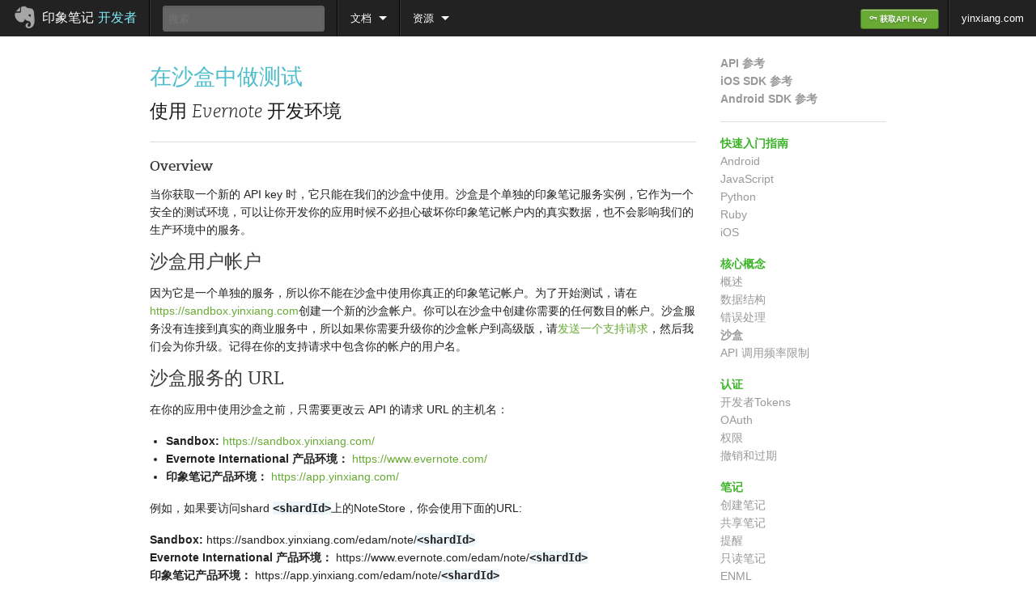

--- FILE ---
content_type: text/html; charset=UTF-8
request_url: https://dev.yinxiang.com/doc/articles/testing.php
body_size: 8220
content:
<!DOCTYPE html>

<!--[if lt IE 7]> <html class="no-js lt-ie9 lt-ie8 lt-ie7" lang="en"> <![endif]-->
<!--[if IE 7]>    <html class="no-js lt-ie9 lt-ie8" lang="en"> <![endif]-->
<!--[if IE 8]>    <html class="no-js lt-ie9" lang="en"> <![endif]-->
<!--[if gt IE 8]><!--> <html class="no-js" lang="en"> <!--<![endif]-->
<head>
	<title>在沙盒中做测试 - 印象笔记开发者</title>
	<meta charset="utf-8" />
	<meta name="viewport" content="width=device-width" />
    <!-- Standard iPhone -->  
    <link rel="apple-touch-icon" sizes="57x57" href="/foundation/images/touch-icon-iphone-114.png" />
    <!-- Retina iPhone -->  
    <link rel="apple-touch-icon" sizes="114x114" href="/foundation/images/touch-icon-iphone-114.png" />
    <!-- Standard iPad -->  
    <link rel="apple-touch-icon" sizes="72x72" href="/foundation/images/touch-icon-ipad-144.png" />
    <!-- Retina iPad -->  
    <link rel="apple-touch-icon" sizes="144x144" href="/foundation/images/touch-icon-ipad-144.png" />
    <link rel="shortcut icon" type="image/x-icon" href="/favicon.ico" />
	<link rel="stylesheet" href="/foundation/stylesheets/foundation.css">
	<link rel="stylesheet" href="/foundation/stylesheets/fonts.css">
	<link rel="stylesheet" href="/foundation/stylesheets/accessibility_foundicons.css">
	<link rel="stylesheet" href="/foundation/stylesheets/general_enclosed_foundicons.css">
	<!-- <link rel="stylesheet" href="/foundation/stylesheets/general_foundicons.css"> -->
	<link rel="stylesheet" href="/foundation/stylesheets/app.css">
	<link rel="stylesheet" href="/media/css/jquery-ui.css">
	<link rel="stylesheet" href="/zendesk/css/forms.css">
	<link rel="stylesheet" href="/foundation/stylesheets/glossary.css">
    <link rel="stylesheet" href="/media/css/tabbed.css" type="text/css"> 
	
  <script type="text/javascript"> if (!window.console) console = {log: function() {}}; </script>
  <script src="/foundation/javascripts/modernizr.foundation.js"></script>
  <script src="/foundation/javascripts/countly.js"></script>
	
	<!--[if lt IE 9]>
		<script src="https://html5shiv.googlecode.com/svn/trunk/html5.js"></script>
	<![endif]-->
	<!--[if lt IE 8]>
		<link rel="stylesheet" href="/foundation/stylesheets/accessibility_foundicons_ie7.css">
		<link rel="stylesheet" href="/foundation/stylesheets/general_foundicons_ie7.css">
		<link rel="stylesheet" href="/foundation/stylesheets/general_enclosed_foundicons_ie7.css">
	<![endif]-->

</head>

<body class="nav_developers cloud testing">
<div id="keyformcontainer" class="row" style="display:none;">
	  <div id="apikeyoutput" class="twelve columns" style="display:none;">
		  	<div class="row">
			  	<div class="twelve columns build">
				  	<h4>你的印象笔记 API Key 已经生成</h4>
				</div>
				<div class="six columns">  
		        	<fieldset>
			        	<legend>你的印象笔记 API Key</legend>
			        	<p><em>你的 API Key 细节：</em><br>
<span class="label">Consumer Key:&nbsp;&nbsp;&nbsp;&nbsp;&nbsp;</span> <code id="consumer_key">::在这里填写 consumer key::</code><br>
            			<span class="label alert">Consumer Secret:</span> <code id="consumer_secret">::在这里填写 consumer secret::</code>
            			<br><span class="label secondary">注意：</span> <span class="subheader">这些信息会马上发送至你的邮箱</span></p>
            		</fieldset>
            	</div><!-- exit .six .columns -->
            	<div class="six columns"> 
	            	<p><br>你的印象笔记 API Key 现在已经在我们的开发环境 <strong>sandbox.yinxiang.com</strong> 中激活, 用于 <a title="How to test in Evernote's sandbox" href="/doc/articles/testing.php">测试和创建你的应用</a>。</p> 
	            	<p><strong>请牢记</strong> 你的 key <b>没有</b> 在“真实”的印象笔记服务 <strong>app.yinxiang.com</strong> 中启用。一旦你的项目准备好发布，你需要在产品环境<a href="/support/glossary.php#k">激活</a>你的 API Key。</p>
	            </div><!-- exit .six .columns -->
	            <div class="twelve columns centered">
	            	<p class="build"><span class="label">提示:</span>&nbsp;从开发入门到进阶，请参考我们的 <a href="/start/">教程文档 &raquo;</a></p>
		            <p><a href="#" class="button expand secondary">关闭</a><br/></p>
		        </div><!-- exit .twelve .columns -->
	  </div><!-- exit .row -->
   </div><!-- exit #apikeyoutput -->

	  <div id="apikeyerror" class="twelve columns" style="display:none;">
		  	<div class="row">
			  	<div class="twelve columns build">
			  		<h4>错误：你的印象笔记 API Key 未能成功生成。</h4>
				    <p>生成印象笔记 API Key 的时候遇到了错误。</p>
				    <p>请再尝试申请一次，如果仍有问题，请与 <a href="/support/">开发者支持</a>联系。</p>
				    <p><a href="#" class="button expand secondary">关闭</a><br/></p>
				</div><!-- exit .twelve .columns -->
			</div><!-- exit .row -->
  </div>
  <div id="apikeyform" class="row"><br>
  <div class="twelve columns"><h4>申请印象笔记 API Key</h4><br></div>
  	<div class="six columns">
    <form method="post" action="/keysubmit.php">
      <input type="hidden" name="ipAddress" id="ipAddress" value="">
      <div class="row">
      	<div class="four columns">
        	<label class="right inline">印象笔记用户名</label>
        </div>
        <div class="eight columns">
        	<input name="username" type="text" > 
        </div>
        <div class="four columns">
        	<label class="right inline">姓名</label>
        </div>
        <div class="eight columns">
        	<input name="contactName" type="text" >
        </div>
        <div class="four columns">
        	<label class="right inline">电子邮箱</label>
        </div>
        <div class="eight columns">	
        	<input name="contactEmail" type="text"> 
        </div>
        <div class="four columns">
        	<label class="right inline">公司名称</label>
        </div>
        <div class="eight columns">		
        	<input name="organization" type="text" > 
        </div>
        <div class="four columns">	
        	<label class="right inline">应用名称</label>
        </div>
        <div class="eight columns">	
        	<input name="appName" type="text" >
        </div>
        <div class="four columns">	
        	<label class="right inline">描述应用</label>
        </div>
        <div class="eight columns">	
        	<textarea id="key-description" name="details"></textarea> 
        </div>
        <div class="four columns">
          <label class="right inline">验证码</label>
        </div>
        <div class="eight columns">
          <img id="captcha" src="/securimage/securimage_show.php" alt="CAPTCHA" />
          <input type="text" name="captcha_code" size="10" maxlength="6" />
          <a class="newCaptcha" href="#">看不清？换一张</a>
        </div>
      </div>
	</div>
	<div class="six columns">

      <fieldset class="apiAccessFS">
      	<span class="label radius">注意：</span> 查看 <a href="/doc/articles/permissions.php" target="_blank">API 权限文档 &raquo;</a><br/><br/>
        <legend>API Permissions</legend> <label>选择你的应用需要的权限</label> 
        <label for="radio-basic"><input name="type" type="radio" value="creator" checked> <strong>基本权限（创建笔记）</strong></label> 
        <label for="radio-full"><input name="type" type="radio" value="oauth"> <strong>指定<a href="/doc/articles/app_notebook.php">应用笔记本</a>内完全权限（创建、读取、更新笔记）</strong></label>
        <br>
      </fieldset>
        <div class="apiNote">
		
		</div>
      <label for="listsub"><input name="chimplist" type="checkbox" id="listsub">订阅印象笔记开发者邮件列表</label> 
      <label for="licagree"><input name="agreement" type="checkbox" id="licagree">我确认我已经阅读并同意<a target="_blank" href="/doc/reference/api_license.php">印象笔记 API 授权协议中的所有条款</a>.</label><br/>
      <input type="submit" id="apisubmit" value="申请 Key" class="rounded button" disabled="disabled"> <a href="#">取消</a>
    </form>
    </div>
  </div><!-- Exit new API key registrations -->
</div>
<div class="summa">
	<div class="fixed">
	<nav class="top-bar">
		<ul>
			<li class="name">
				<h1><a href="/"><img class="mads" src="/foundation/images/evernote_32.png" alt="Evernote Logo" height="32" width="32"/> 印象笔记 <span class="developers">开发者</span></a></h1>
			</li>
			<li class="toggle-topbar"><a href="#"></a></li>
		</ul>
	
		<section>
			<ul class="left">
				<li class="divider"></li>		
				<li class="search">
					<form method="get" action="/search">
						<input style="radius" type="search" name="q" placeholder="搜索">
					</form>
				</li>
				<li class="divider"></li>
				<li class="has-dropdown">
					<a href="/doc/">文档</a>
						<ul class="dropdown">
				    		<li><label>印象笔记 API</label></li>
							<li><a href="/doc/#start" class="">快速入门</a></li>
							<li><a href="/doc/#articles" class="">技术专题</a></li>
							<li><a href="/doc/#reference" class="">API 参考</a></li>
							<li><a href="/support/glossary.php" class="">术语表</a></li>
				    		<li class="divider"></li>
				    		<li><label>百宝箱</label></li>
				    		<li><a href="/trunk/guideline.php">开发规范和建议</a></li>
				  		</ul>
				</li>
				<li class="divider"></li>
				<li class="has-dropdown">
					<a href="#">资源</a>
						<ul class="dropdown">
				    		<li><label>社区</label></li>
				    		<li><a href="/events/" class="">Hackathons &amp; Events</a></li>
				    		<li><a href="https://dev.yinxiang.com/benefits/" class="">为什么用印象笔记?</a></li>
				    		<li><a href="/support/">开发者支持</a></li>
				    		<li class="divider"></li>
				    		<li><label>联系我们</label></li>
				    		<li><a href="mailto:dev-api@yinxiang.com" class="">dev-api@yinxiang.com</a></li>
				    		<li><a href="//github.com/yinxiang-dev/" class="">印象笔记 Github</a></li>
				    		<li class="divider"></li>
				    		<li><label>开发者工具</label></li>
				    		<li><a href="#" class="activationFormLink">激活API Key</a></li>
				  		</ul>
				</li>
				

				
			</ul>
			<ul class="right">
				<li class="has-button"><a class="tiny button radius" id="apikeybutton" href="#"><i class="foundicon-key"></i> 获取API Key&nbsp;</a></li> 
				<li class="divider"></li>
				<li><a href="https://www.yinxiang.com">yinxiang.com</a></li>
			</ul>
		</section>
	</nav><!-- exit .top-bar -->
	</div>

	<!-- Main Page Content and Sidebar -->
	<div class="row">

		<div id="content" class="nine columns">
		
			<h3>在沙盒中做测试</h3> 
			<h4 class="subheader">使用 Evernote 开发环境</h4>
			<hr/>

			<div class="toRemember">
				<h5>Overview</h5>
			   <p>当你获取一个新的 API key 时，它只能在我们的沙盒中使用。沙盒是个单独的印象笔记服务实例，它作为一个安全的测试环境，可以让你开发你的应用时候不必担心破坏你印象笔记帐户内的真实数据，也不会影响我们的生产环境中的服务。</p>
			</div>
			
			<h4>沙盒用户帐户</h4>
			<p>
			因为它是一个单独的服务，所以你不能在沙盒中使用你真正的印象笔记帐户。为了开始测试，请在 <a href="https://sandbox.yinxiang.com/Registration.action">https://sandbox.yinxiang.com</a>创建一个新的沙盒帐户。你可以在沙盒中创建你需要的任何数目的帐户。沙盒服务没有连接到真实的商业服务中，所以如果你需要升级你的沙盒帐户到高级版，请<a href="/support/">发送一个支持请求</a>，然后我们会为你升级。记得在你的支持请求中包含你的帐户的用户名。
			</p>
			
			<h4>沙盒服务的 URL</h4>
			<p>在你的应用中使用沙盒之前，只需要更改云 API 的请求 URL 的主机名：</p>
			<ul>
			<li><b>Sandbox:</b> <a href="https://sandbox.yinxiang.com">https://sandbox.yinxiang.com/</a></li>
			<li><b>Evernote International 产品环境：</b> <a href="https://www.evernote.com">https://www.evernote.com/</a></li>
			<li><b>印象笔记产品环境：</b> <a href="https://app.yinxiang.com">https://app.yinxiang.com/</a></li>
			</ul>
			
			<p>
			例如，如果要访问shard <code>&lt;shardId&gt;</code>上的NoteStore，你会使用下面的URL:
			</p>
			
			<p>
			<b>Sandbox:</b> https://sandbox.yinxiang.com/edam/note/<code>&lt;shardId&gt;</code><br>
			<b>Evernote International 产品环境：</b> https://www.evernote.com/edam/note/<code>&lt;shardId&gt;</code><br>
			<b>印象笔记产品环境：</b> https://app.yinxiang.com/edam/note/<code>&lt;shardId&gt;</code>
			</p>
			
			<h4>在产品环境使用Key</h4>			
			<p>一旦你完成了在沙盒中的开发和测试工作，请<a href="/support/">提交一个激活 API key 的请求</a>，然后我们就会在印象笔记的生产服务中激活你的 API key。</p>
			
			<a name="login"></a>
			<h3>在印象笔记应用中访问沙盒</h3>
			<p>
			在测试时，你可能会需要从我们的应用中访问沙盒服务。具体的做法取决于你所使用的应用。<b>在你按照下面的指示开始之前，请先同步你的印象笔记或者国际版帐户以确保你所有的本地笔记都被同步到了我们的服务上。</b>
			</p>
			
			<h5>印象笔记 Windows 客户端</h5>
			<ol>
			  <li>在“文件”菜单中退出印象笔记。如果出现提示框，就确认你需要完全退出印象笔记。</li>
			  <li>运行 regedit 注册表编辑器</li>
			  <li>打开 HKEY_CURRENT_USER\Software\Evernote 键</li>
			  <li>修改 SyncServiceUrl 的值，把 <i>app.yinxiang.com</i> 改为 <i>sandbox.yinxiang.com</i></li>
			  <li>退出 regedit 注册表编辑器</li>
			  <li>打开印象笔记，并登陆你的沙盒帐户</li>
			</ol>
			<!--
			<h4>Evernote for Mac OS X</h4>
			<ol>
			  <li>Quit Evernote from the elephant icon in your menu bar.</li>
			  <li>Open a terminal.</li>
			  <li>Move your existing Evernote data directory:
			    <ul>
			      <li>mv ~/Library/Application\ Support/Evernote ~/Library/Application\ Support/Evernote.production</li>
			    </ul>
			  </li>
			  <li>Change the API endpoings by running the the command line below:
			    <ul>
			      <li>defaults delete com.evernote.Evernote</li>
			      <li>defaults write com.evernote.Evernote noteStoreURL http://sandbox.yinxiang.com/edam/note</li>
			      <li>defaults write com.evernote.Evernote userStoreURL https://sandbox.yinxiang.com/edam/user</li>
			    </ul>
			  </li>
			  <li>Open Evernote and log in to your sandbox account</li>
			</ol>
			
			-->
			
			<h5>Android 客户端</h5>
			<ol>
			<li>关闭印象笔记应用</li>			
			<li>复制这个<a href="/media/dev/bootstrap">引导文件</a>到 <b>/sdcard/Android/data/com.evernote/files/</b> 目录
			<ul><li><b>Note:</b> 没有 SD 卡的设备应该是目录<b>/Android/data/com.evernote/files/</b></li></ul></li>
			<li>重启印象笔记应用</li>
			</ol>
			
			<h5>iOS 和其他移动应用</h5>
			<p>注销当前的印象笔记帐户。在登陆界面，输入你的沙盒用户名和密码，并在用户名后加上 "#sandbox.yinxiang.com"，然后登陆。例如，要使用沙盒帐号 "foo" 和密码 "bar" 登陆, 你需要这样输入：</p>
			<p>
			<b>用户名：</b> foo#sandbox.yinxiang.com
			<br>
			<b>密码：</b> bar
			</p>
					
			<h5>印象笔记 Mac 客户端</h5>
			<p> 使用沙盒帐户步骤:</p>
			<ol>
				<li>退出印象笔记应用</li>
				<li>打开一个终端窗口并输入:</li>
					<b>defaults write com.evernote.Evernote ENSubstituteServerName sandbox.yinxiang.com</b>
				<li> 打开印象笔记并使用你的沙盒帐户登录</li>
			</ol>
			<p> 恢复使用产品环境帐户步骤:</p>
			<ol>
				<li>退出印象笔记应用</li>
				<li>打开一个终端窗口并输入::<br>
					<b>defaults delete com.evernote.Evernote ENSubstituteServerName</b>
				</li>
				<li> 打开印象笔记并使用你的产品环境帐户登录</li>
					</div><!-- exit .content .nine -->

					<!-- Sidebar -->

					<div class="three columns">
						
	<div class="topics">
		<div class="refs">
			<ul class="topics reftopics">
				<li><a href="/doc/reference">API 参考</a></li>
				<li><a href="/doc/reference/ios/">iOS SDK 参考</a></li>
				<li><a href="/doc/reference/android">Android SDK 参考</a></li>
			</ul>
		</div>
					<div class="">
				<p><strong>快速入门指南</strong></p>
				<ul class="topics ">
																	<li class="android">
							<a href="/doc/start/android.php">Android</a>
						</li>
																	<li class="javascript">
							<a href="/doc/start/javascript.php">JavaScript</a>
						</li>
																	<li class="python">
							<a href="/doc/start/python.php">Python</a>
						</li>
																	<li class="ruby">
							<a href="/doc/start/ruby.php">Ruby</a>
						</li>
																	<li class="ios">
							<a href="/doc/start/ios.php">iOS</a>
						</li>
									</ul>
			</div><!-- end indv. section -->
					<div class="">
				<p><strong>核心概念</strong></p>
				<ul class="topics ">
																	<li class="core_concepts">
							<a href="/doc/articles/core_concepts.php">概述</a>
						</li>
																	<li class="data_structure">
							<a href="/doc/articles/data_structure.php">数据结构</a>
						</li>
																	<li class="error_handling">
							<a href="/doc/articles/error_handling.php">错误处理</a>
						</li>
																	<li class="testing">
							<a href="/doc/articles/testing.php">沙盒</a>
						</li>
																	<li class="rate_limits">
							<a href="/doc/articles/rate_limits.php">API 调用频率限制</a>
						</li>
									</ul>
			</div><!-- end indv. section -->
					<div class="">
				<p><strong>认证</strong></p>
				<ul class="topics ">
																	<li class="dev_tokens">
							<a href="/doc/articles/dev_tokens.php">开发者Tokens</a>
						</li>
																	<li class="authentication">
							<a href="/doc/articles/authentication.php">OAuth</a>
						</li>
																	<li class="permissions">
							<a href="/doc/articles/permissions.php">权限</a>
						</li>
																	<li class="revoked_expired_auth">
							<a href="/doc/articles/revoked_expired_auth.php">撤销和过期</a>
						</li>
									</ul>
			</div><!-- end indv. section -->
					<div class="">
				<p><strong>笔记</strong></p>
				<ul class="topics ">
																	<li class="creating_notes">
							<a href="/doc/articles/creating_notes.php">创建笔记</a>
						</li>
																	<li class="note-sharing">
							<a href="/doc/articles/note-sharing.php">共享笔记</a>
						</li>
																	<li class="reminders">
							<a href="/doc/articles/reminders.php">提醒</a>
						</li>
																	<li class="read_only_notes">
							<a href="/doc/articles/read_only_notes.php">只读笔记</a>
						</li>
																	<li class="enml">
							<a href="/doc/articles/enml.php">ENML</a>
						</li>
																	<li class="note_links">
							<a href="/doc/articles/note_links.php">笔记链接</a>
						</li>
									</ul>
			</div><!-- end indv. section -->
					<div class="">
				<p><strong>笔记本</strong></p>
				<ul class="topics ">
																	<li class="sharing">
							<a href="/doc/articles/sharing.php">共享笔记本</a>
						</li>
																	<li class="app_notebook">
							<a href="/doc/articles/app_notebook.php">应用笔记本</a>
						</li>
									</ul>
			</div><!-- end indv. section -->
					<div class="">
				<p><strong>附件</strong></p>
				<ul class="topics ">
																	<li class="resources">
							<a href="/doc/articles/resources.php">概述</a>
						</li>
																	<li class="image_recognition">
							<a href="/doc/articles/image_recognition.php">图像识别</a>
						</li>
																	<li class="thumbnails">
							<a href="/doc/articles/thumbnails.php">缩略图</a>
						</li>
									</ul>
			</div><!-- end indv. section -->
					<div class="">
				<p><strong>搜索</strong></p>
				<ul class="topics ">
																	<li class="search">
							<a href="/doc/articles/search.php">概述</a>
						</li>
																	<li class="find_related">
							<a href="/doc/articles/find_related.php">相关笔记</a>
						</li>
																	<li class="search_grammar">
							<a href="/doc/articles/search_grammar.php">搜索语法</a>
						</li>
									</ul>
			</div><!-- end indv. section -->
					<div class="">
				<p><strong>同步</strong></p>
				<ul class="topics ">
																	<li class="synchronization">
							<a href="/doc/articles/synchronization.php">概述</a>
						</li>
																	<li class="polling_notification">
							<a href="/doc/articles/polling_notification.php">Webhooks</a>
						</li>
									</ul>
			</div><!-- end indv. section -->
					<div class="">
				<p><strong>企业版</strong></p>
				<ul class="topics ">
																	<li class="business">
							<a href="/doc/articles/business.php">概述</a>
						</li>
									</ul>
			</div><!-- end indv. section -->
					<div class="">
				<p><strong>本地 API</strong></p>
				<ul class="topics ">
																	<li class="android_intents">
							<a href="/doc/articles/android_intents.php">Android</a>
						</li>
																	<li class="applescript">
							<a href="/doc/articles/applescript.php">Mac</a>
						</li>
																	<li class="enscript">
							<a href="/doc/articles/enscript.php">Windows</a>
						</li>
									</ul>
			</div><!-- end indv. section -->
					<div class="">
				<p><strong>引导过程</strong></p>
				<ul class="topics ">
																	<li class="bootstrap">
							<a href="/doc/articles/bootstrap.php">概述</a>
						</li>
									</ul>
			</div><!-- end indv. section -->
			</div>
					</div>
					<!-- End Sidebar -->
				</div>

				<!-- End Main Content and Sidebar -->

			</div>

			<!--
<div id="mc_embed_signup">
<form action="http://evernote.us2.list-manage.com/subscribe/post?u=dba73803ee7709f3fbd07c365&amp;id=09b91432f7" method="post" id="mc-embedded-subscribe-form" name="mc-embedded-subscribe-form" class="validate" target="_blank" novalidate>
	<label for="mce-EMAIL">Subscribe to our mailing list</label>
	<input type="email" value="" name="EMAIL" class="email" id="mce-EMAIL" placeholder="email address" required>
	<div class="clear"><input type="submit" value="Subscribe" name="subscribe" id="mc-embedded-subscribe" class="button"></div>
</form>
</div>

-->
<div id="feed"></div>
<footer class="">
	<div class="twelve columns">
		<div class="row">
			<div class="two columns ">
				<h3>产品</h3>
				<ul id="products">
					<li><a href="https://www.yinxiang.com/product/main/">印象笔记</a></li>
					<li><a href="https://verse.app.yinxiang.com/product/">Verse</a></li>
					<li><a href="https://www.yinxiang.com/product/scannable/">扫描宝</a></li>
					<li><a href="https://shoucangjia.yinxiang.com/">收藏家</a></li>
					<li><a href="https://www.yinxiang.com/product/lightnote/">轻记</a></li>
					<li><a href="https://www.yinxiang.com/product/evertask/">印象时间</a></li>
					<li><a href="https://appcenter.yinxiang.com/">百宝箱</a></li>
				</ul>
			</div><!-- exit .two .columns -->
			<div class="two columns">
				<h3>关于我们</h3>
				<ul id="about">
					<li><a href="https://www.yinxiang.com/about/vision/">公司愿景</a></li>
					<li><a href="https://www.yinxiang.com/about/careers/">加入我们</a></li>
					<li><a href="https://www.yinxiang.com/about/contact">联系我们</a></li>
					<li><a href="https://www.yinxiang.com/trademark/">商标</a></li>
					<li><a href="https://www.yinxiang.com/tos/">服务条款</a></li>
					<li><a href="https://www.yinxiang.com/legal/privacy.php">隐私条款</a></li>
				</ul>
			</div><!-- exit .two .columns -->
			<div class="two columns">
				<h3>用户支持</h3>
				<ul>
					<li><a href="https://www.yinxiang.com/contact/support/">用户支持首页</a></li>
				</ul>

			</div><!-- exit .two .columns -->
			<div class="two columns">
				<h3>社区</h3>
				<ul id="community">
					<li><a href="https://www.yinxiang.com/explore/">博客</a></li>
					<li><a href="https://dev.yinxiang.com/">开发者</a></li>
				</ul>
			</div><!-- exit .two .columns -->
			<div class="two columns offset-by-two" style="padding:3px 0 !important;">
				<!-- <div id="social_icons" style="float:right;">
					<a href="http://weibo.com/yinxiangbiji"><img src="//www.yinxiang.com/media/img/sina_weibo_color_24x24.png" alt="新浪微博" /></a>
								<a href="http://e.weibo.com/2797465504/yBnlNoIKT"><img src="//www.yinxiang.com/media/img/weixin_24x24.png" alt="微信" /></a>
								<a href="http://page.renren.com/601460076"><img src="//www.yinxiang.com/media/img/renren_24x24.png" alt="人人网" /></a>
								<a href="http://www.douban.com/group/260719/"><img src="//www.yinxiang.com/media/img/douban_24x24.png" alt="豆瓣小组" /></a>
				</div> -->

			</div><!-- exit .two .columns .offset-by-two -->
			<div id="copyright">版权所有 2007-<script type="text/javascript">var dteNow = new Date();var intYear = dteNow.getFullYear();document.write(intYear);</script> 印象笔记.<br>
					<span> 保留一切权利<br><a style="color:#8E8E8E;" href="http://www.miibeian.gov.cn">京ICP证120424号</a><br></span>
					京公网安备11010802022820号
					</div>
		</div><!-- exit .row -->
	</div><!-- exit .twelve -->
</footer><!-- exit footer -->


<!-- Included JS Files (Compressed) -->
<!-- CDN hosted JQuery with a local fallback -->
<script type="text/javascript" src="/foundation/javascripts/jquery.js"></script>
<script src="/foundation/javascripts/jquery.foundation.forms.js"></script>
<script src="/foundation/javascripts/foundation.min.js"></script>
<script src="/foundation/javascripts/endev.foundation.js"></script>

<!-- Initialize JS Plugins -->
<script src="/foundation/javascripts/app.js"></script>

<script src="/media/js/jquery-ui.js" type="text/javascript"></script>
<script src="/zendesk/js/forms/jquery.validate.js" type="text/javascript"></script>
<script src="/zendesk/js/zdforms.js" type="text/javascript"></script>
<script src="/media/js/apikeyform.js" type="text/javascript"></script>
<script src="/media/js/formdefault.js" type="text/javascript"></script>


<script type="text/javascript">
	var currentFile = 'testing';
</script>
<script src="/media/js/nav_highlight.js" type="text/javascript"></script>
<!-- search -->
<script src="/media/js/support.js" type="text/javascript"></script>
<!-- rss feed -->
<script src="/media/js/jquery.jfeed.js" type="text/javascript"></script>
<script type="text/javascript" charset="utf-8">

	function loadFeedItems(feed){
		console.log(feed.items.length);
		var coin = '<div class="two columns mobile-one"><i class="gen-enclosed foundicon-page coin"></i></div>'
		for(var i=0; i < 4; i++){
                //console.log(feed.items[i].title);
                var row = $("<div/>", { 'class': 'row' });
                $(row).append(coin);
                var link = $("<a/>", {
                	href: feed.items[i].link,
                	text: feed.items[i].title,
                	target: '_blank'
                });
                var container = $("<div/>", { 'class': 'ten columns' });
                $(container).append(link);
                $(row).append(container);
                $("div#updates").append(row);
            }
        }
        $(function(){
        	jQuery.getFeed({
        		url: '/ajax/feed_proxy.php',
        		success: loadFeedItems
        	});
        });
    </script>
    <script type="text/javascript">
    	/* <![CDATA[ */
        // Begin Google Analytics Asynchronous Snippet
        var _gaq = _gaq || [];
        _gaq.push(['_setAccount', 'UA-285778-51']);
        _gaq.push(['_setDomainName', '.evernote.com']);
        _gaq.push(['_trackPageview']);
        /* track api key form submissions */
        _gaq.push(['_trackPageview', '/ajax/keysubmit.php']);

        (function() {
        	var ga = document.createElement('script'); ga.type = 'text/javascript'; ga.async = true;
        	ga.src = ('https:' == document.location.protocol ? 'https://ssl' : 'http://www') + '.google-analytics.com/ga.js';
        	var s = document.getElementsByTagName('script')[0]; s.parentNode.insertBefore(ga, s);
        })();
        // End Google Analytics Asynchronous Snippet
        /* ]]> */
    </script>
    <script type="text/javascript" src="/media/js/tabbed.js" charset="utf-8"></script>

</div><!-- exit .summa-->
</body>
</html>


--- FILE ---
content_type: text/html; charset=UTF-8
request_url: https://dev.yinxiang.com/zendesk/form-support.php
body_size: 1032
content:

     
<form id="support-form" action="" method="post">
	<input type="hidden" name="action" value="makeSupportTicket" />
	<input type="hidden" name="locale_id" value="10" />
	<input type="hidden" name="request_type" value="developer_support" />
	<table class="formTable" cellspacing="0" cellpadding="0">
	    <tr>
	        <td colspan="3"><span class="instructions popoverInstructions">请填写下表，寻求印象笔记开发者支持团队的帮助</span></td>
	    </tr>	
		<tr>
			<td valign="top"><label for="support-name">姓名:</label></td>
			<td valign="top"><input type="text" name="name" id="support-name" /></td>
			<td class="validationError" valign="top"></td>
		</tr>
		<tr>
			<td valign="top"><label for="support-email">Email:</label></td>
			<td valign="top"><input type="text" name="email" id="support-email" /></td>			
			<td class="validationError" valign="top"></td>
		</tr>
		<tr>
			<td valign="top"><label for="support-key">API Consumer Key:</label></td>
			<td valign="top"><input type="text" name="consumerkey" id="support-consumer-key" /></td>			
			<td class="validationError" valign="top"></td>
		</tr>	
		<tr>
			<td valign="top"><label for="support-summary">概述:</label></td>
			<td valign="top"><input type="text" name="subject" id="support-summary" /></td>
			<td class="validationError" valign="top"></td>
		</tr>
		<tr>
			<td valign="top"><label for="support-question">问题描述:</label></td>
			<td valign="top"><textarea name="description" id="support-question" cols="30" rows="10"></textarea></td>
			<td class="validationError" valign="top"></td>
		</tr>
		<tr>
			<td valign="top"><label for="support-technology">使用技术:</label></td>
			<td valign="top">
				<select name="technology" id="support-technology">
										<option value="--">--请选择--</option>
									<option value="ios">iOS</option>
									<option value="mac_os_x">Mac OS X</option>
									<option value="android">Android</option>
									<option value="java">Java</option>
									<option value="ruby">Ruby</option>
									<option value="python">Python</option>
									<option value="php">PHP</option>
									<option value="perl">Perl</option>
									<option value="c_sharp">C#</option>
									<option value="c_plus_plus">C++</option>
									<option value="action_script">ActionScript 3</option>
									<option value="java_script">Java Script</option>
									<option value="other">其他</option>
								</select>
			</td>
			<td class="validationError" valign="top"></td>
		</tr>
		<tr>
			<td valign="top"><label for="activation-app-captcha">验证码</label></td>
			<td valign="top">
			<img id="captcha_support" src="/securimage/securimage_show.php" alt="CAPTCHA" />
			<input type="text" name="captcha_support" size="10" maxlength="6" />
			<a class="setNewCaptcha" href="#">看不清？换一张</a>
			</td>
			<td class="validationError" valign="top"></td>
		</tr>
		<tr>
			<td><input type="submit" value="提交"></td>
			<td class="formLoader"><img src="/zendesk/images/loader.gif" alt="" /></td>
			<td></td>
        
		</tr>
	</table>
</form>

<div class="formFeedback" style="display:none;">
    <div class="feedbackMessage">我们已收到你的请求，你将在2-3个工作日内收到我们的邮件回复，谢谢！</div>
</div>


--- FILE ---
content_type: text/html; charset=UTF-8
request_url: https://dev.yinxiang.com/zendesk/form-activation.php
body_size: 1380
content:

     
<form id="activation-form" action="" method="post">
	<!-- hidden fields -->
	<input type="hidden" name="action" value="makeActivationTicket" />
	<input type="hidden" name="request_type" value="api_key_activation" />
	<input type="hidden" name="locale_id" value="10" />
	<input type="hidden" name="question" id="activation-question" value="api_key_activation" />
	<!-- end hidden fields -->
	<table class="formTable" cellspacing="0" cellpadding="0">
	    <tr>
	        <td colspan="3"><span class="instructions popoverInstructions">当你准备好在生产环境部署你的应用时，请填写下表以在我们的生产环境中激活你的 API Key。</span></td>
	    </tr>
	    <tr>
	        <td colspan="3"><span class="instructions popoverInstructions">以下情况，请勿提交激活申请：<br>
	        1.仅供个人使用的应用，请使用<a style="color:#69aa35;" href="/doc/articles/authentication.php#devtoken">开发者Token</a>；<br>
			2.测试请使用<a style="color:#69aa35;" href="http://sandbox.yinxiang.com/">沙箱(Sandbox)环境</a>，或使用<a style="color:#69aa35;" href="/doc/articles/authentication.php#devtoken">开发者Token</a>；<br>
			3.违反<a style="color:#69aa35;" href="/doc/reference/api_license.php">Evernote API License</a>条款的应用。</span></td>
	    </tr>
	    <tr>
			<td valign="top"><label for="activation-name">开发者姓名</label></td>
			<td valign="top"><input type="text" name="name" id="activation-name" /></td>
			<td class="validationError" valign="top"></td>
		</tr>
		<tr>
			<td valign="top"><label for="activation-email">Email</label></td>		
			<td valign="top"><input type="text" name="email" id="activation-email" /></td>	
			<td class="validationError" valign="top"></td>
		</tr>
		<tr>
			<td valign="top"><label for="activation-phone">联系电话</label></td>
			<td valign="top"><input type="text" name="phone" id="activation-phone" /></td>	
			<td class="validationError" valign="top"></td>
		</tr>
		<tr>
			<td valign="top"><label for="activation-key">API Consumer Key</label></td>
			<td valign="top"><input type="text" name="consumerkey" id="activation-key" /></td>	
			<td class="validationError" valign="top"></td>
		</tr>
		<tr>
			<td valign="top"><label for="activation-app-name">应用名称</label></td>
			<td valign="top"><input type="text" name="applicationname" id="activation-app-name" /></td>
			<td class="validationError" valign="top"></td>
		</tr>
		<tr>
			<td valign="top"><label for="activation-application-url">应用的网址或下载地址</label></td>
			<td valign="top"><textarea name="applicationurl" id="activation-application-url" cols="30" rows="10"></textarea></td>		
			<td class="validationError" valign="top"></td>
		</tr>
		<tr>
			<td valign="top"><label for="activation-description">应用介绍</label><br><span class="instructions">请详细介绍应用。</span></td>
			<td valign="top"><textarea name="appdescription" id="activation-description" cols="30" rows="10"></textarea></td>		
			<td class="validationError" valign="top"></td>
		</tr>
		<tr>
			<td valign="top"><label for="activation-permissions">权限利用</label><br><span class="instructions">请解释下你的应用是如何使用创建、读取和更新笔记的权限的。</span></td>
			<td valign="top"><textarea name="permissions" id="activation-permissions" cols="30" rows="10"></textarea></td>		
			<td class="validationError" valign="top"></td>
		</tr>
		<tr>
			<td valign="top"><label for="activation-info">其他信息</label></td>
			<td valign="top"><textarea name="additionalinfo" id="activation-info" cols="30" rows="10"></textarea></td>
			<td class="validationError" valign="top"></td>
		</tr>
		<tr>
			<td valign="top"><label for="web-service">是否为web应用<br></label></td>
			<td valign="top">				
				<input type="hidden" name="web-service" id="web-service-hidden" value="否">
				<input type="checkbox" name="web-service" id="web-service" value="是">
			</td>
			<td></td>
		</tr>
		<tr>
			<td valign="top"><label for="activation-app-captcha">验证码</label></td>
			<td valign="top">
			<img id="captcha_active" src="/securimage/securimage_show.php" alt="CAPTCHA" />
			<input type="text" name="captcha_active" size="10" maxlength="6" />
			<a class="setNewCaptcha" href="#">看不清？换一张</a>
			</td>
			<td class="validationError" valign="top"></td>
		</tr>
		<tr>
			<td><input type="submit" value="提交"></td>
			<td class="formLoader"><img src="/zendesk/images/loader.gif" alt="" /></td>
			<td></td>
		</tr>
	</table>
</form>

<div class="formFeedback" style="display:none;">
    <div class="feedbackMessage">我们已收到你的请求，你将在2-3个工作日内收到我们的邮件回复，谢谢！</div>
</div>


--- FILE ---
content_type: text/html; charset=UTF-8
request_url: https://dev.yinxiang.com/zendesk/form-trunk.php
body_size: 885
content:

     
<form id="trunk-form" action="" method="post">
	<!-- hidden fields -->
	<input type="hidden" name="action" value="makeTrunkTicket" />
	<input type="hidden" name="request_type" value="trunk_submission" />
	<input type="hidden" name="locale_id" value="10" />
	<input type="hidden" name="description" id="trunk-description" value="trunk_submission" />
	<!-- end hidden fields -->
	<table class="formTable" cellspacing="0" cellpadding="0">
		<tr>
	        <td colspan="3"><span class="instructions popoverInstructions">请填写下表，请求将你的应用加入到百宝箱中。</span></td>
	    </tr>
		<tr>
			<td valign="top"><label for="trunk-name">开发者姓名</label></td>
			<td valign="top"><input type="text" name="name" id="trunk-name" /></td>
			<td class="validationError" valign="top"></td>
		</tr>
		<tr>
			<td valign="top"><label for="trunk-email">Email</label></td>
			<td valign="top"><input type="text" name="email" id="trunk-email" /></td>		
			<td class="validationError" valign="top"></td>
		</tr>
		<tr>
			<td valign="top"><label for="trunk-phone">联系电话</label></td>
			<td valign="top"><input type="text" name="phone" id="trunk-phone" /></td>		
			<td class="validationError" valign="top"></td>
		</tr>
		<tr>
			<td valign="top"><label for="trunk-key">API Consumer Key</label></td>
			<td valign="top"><input type="text" name="consumerkey" id="trunk-key" /></td>		
			<td class="validationError" valign="top"></td>
		</tr>
		<tr>
			<td valign="top"><label for="trunk-appname">应用名称</label></td>
			<td valign="top"><input type="text" name="applicationname" id="trunk-appname" /></td>		
			<td class="validationError" valign="top"></td>
		</tr>
		<tr>
			<td valign="top"><label for="trunk-description">应用描述</label></td>
			<td valign="top"><textarea name="appdescription" id="trunk-description" cols="30" rows="10"></textarea></td>		
			<td class="validationError" valign="top"></td>
		</tr>
		<tr>
			<td valign="top"><label for="trunk-application-url">应用 URL</label></td>
			<td valign="top"><input type="text" name="applicationurl" id="trunk-application-url" /></td>		
			<td class="validationError" valign="top"></td>
		</tr>
		<tr>
			<td valign="top"><label for="trunk-homepage-url">主页 URL</label></td>
			<td valign="top"><input type="text" name="homepageurl" id="trunk-homepage-url" /></td>		
			<td class="validationError" valign="top"></td>
		</tr>
		<tr>
			<td valign="top"><label for="trunk-info">其他信息</label></td>
			<td valign="top"><textarea name="additionalinfo" id="trunk-info" cols="30" rows="10"></textarea></td>
			<td class="validationError" valign="top"></td>
		</tr>
		<tr>
			<td valign="top"><label for="activation-app-captcha">验证码</label></td>
			<td valign="top">
			<img id="captcha_trunk" src="/securimage/securimage_show.php" alt="CAPTCHA" />
			<input type="text" name="captcha_trunk" size="10" maxlength="6" />
			<a class="setNewCaptcha" href="#">看不清？换一张</a>
			</td>
			<td class="validationError" valign="top"></td>
		</tr>
		<tr>
			<td><input type="submit" value="提交"></td>
			<td class="formLoader"><img src="/zendesk/images/loader.gif" alt="" /></td>
			<td></td>
		</tr>
	</table>
</form>

<div class="formFeedback" style="display:none;">
    <div class="feedbackMessage">我们已收到你的请求，谢谢！</div>
</div>


--- FILE ---
content_type: text/html; charset=UTF-8
request_url: https://dev.yinxiang.com/zendesk/form-webhook.php
body_size: 1076
content:

     
<form id="webhook-form" action="" method="post">
	<!-- hidden fields -->
	<input type="hidden" name="action" value="makeWebhookTicket" />
	<input type="hidden" name="request_type" value="webhook_request" />
	<input type="hidden" name="locale_id" value="10" />
	<input type="hidden" name="description" id="webhook-description" value="webhook_request" />
	<!-- end hidden fields -->
	<table class="formTable" cellspacing="0" cellpadding="0">
		<tr>
	        <td colspan="3"><span class="instructions popoverInstructions">请完成下表以提交Webhook激活请求</span></td>
	    </tr>
		<tr>
			<td valign="top"><label for="webhook-name">开发者姓名</label></td>
			<td valign="top"><input type="text" name="name" id="webhook-name" /></td>
			<td class="validationError" valign="top"></td>
		</tr>
		<tr>
			<td valign="top"><label for="webhook-email">Email</label></td>
			<td valign="top"><input type="text" name="email" id="webhook-email" /></td>		
			<td class="validationError" valign="top"></td>
		</tr>
		<tr>
			<td valign="top"><label for="trunk-phone">联系电话</label></td>
			<td valign="top"><input type="text" name="phone" id="trunk-phone" /></td>		
			<td class="validationError" valign="top"></td>
		</tr>
		<tr>
			<td valign="top"><label for="webhook-key">API Consumer Key</label></td>
			<td valign="top"><input type="text" name="consumerkey" id="webhook-key" /></td>		
			<td class="validationError" valign="top"></td>
		</tr>
		<tr>
			<td valign="top"><label for="webhook-info">应用简介</label></td>
			<td valign="top"><input type="text" name="introduction" id="webhook-info" /></td>		
			<td class="validationError" valign="top"></td>
		</tr>
		<tr>
			<td valign="top"><label for="webhook-usage">用途描述</label><br><span class="instructions">请解释下你的应用将如何使用Webhook</span></td>
			<td valign="top"><input type="text" name="usage" id="webhook-usage" /></td>		
			<td class="validationError" valign="top"></td>
		</tr>
		<tr>
			<td valign="top"><label for="webhook-techs">使用技术</label></td>
			<td valign="top"><select name="technology" id="webhook-techs" form="webhook-form"><option value="--">--请选择--</option><option value="ios">iOS</option><option value="mac_os_x">Mac OS X</option><option value="android">Android</option><option value="java">Java</option><option value="ruby">Ruby</option><option value="python">Python</option><option value="php">PHP</option><option value="perl">Perl</option><option value="c_sharp">C#</option><option value="c_plus_plus">C++</option><option value="action_script">ActionScript 3</option><option value="java_script">Java Script</option><option value="other">其他</option></select></td>		
			<td class="validationError" valign="top"></td>
		</tr>
		<tr>
			<td valign="top"><label for="activation-app-captcha">验证码</label></td>
			<td valign="top">
			<img id="captcha_webhook" src="/securimage/securimage_show.php" alt="CAPTCHA" />
			<input type="text" name="captcha_webhook" size="10" maxlength="6" />
			<a class="setNewCaptcha" href="#">看不清？换一张</a>
			</td>
			<td class="validationError" valign="top"></td>
		</tr>	
		<tr>
			<td><input type="submit" value="Submit"></td>
			<td class="formLoader"><img src="/zendesk/images/loader.gif" alt="" /></td>
			<td></td>
		</tr>
	</table>
</form>

<div class="formFeedback" style="display:none;">
    <div class="feedbackMessage">我们已收到你的请求，你将在2-3个工作日内收到我们的邮件回复，谢谢！</div>
</div>




--- FILE ---
content_type: text/html; charset=UTF-8
request_url: https://dev.yinxiang.com/zendesk/form-squarespace.php
body_size: 714
content:

     
<form id="space-form" action="" method="post">
	<!-- hidden fields -->
	<input type="hidden" name="action" value="makeSquarespaceTicket" />
	<input type="hidden" name="locale_id" value="1" />
	<input type="hidden" name="request_type" value="squarespace_request" />
	<input type="hidden" name="language" value="english" />
	<input type="hidden" name="applicationname" value ="" />
	<input type="hidden" name="question" value ="" />
	<!-- end hidden fields -->
	<table class="formTable" cellspacing="0" cellpadding="0">
		<tr>
	        <td colspan="3"><span class="instructions popoverInstructions">Complete the form below to request your complimentary 1-year Squarespace account.</span></td>
	    </tr>
		<tr>
			<td valign="top"><label for="square-name">Contact Name:</label></td>
			<td valign="top"><input type="text" name="name" id="square-name" /></td>
			<td class="validationError" valign="top"></td>
		</tr>
		<tr>
			<td valign="top"><label for="square-email">Email:</label></td>
			<td valign="top"><input type="text" name="email" id="square-email" /></td>		
			<td class="validationError" valign="top"></td>
		</tr>
		<tr>
			<td valign="top"><label for="square-key">API Consumer Key:</label></td>
			<td valign="top"><input type="text" name="consumerkey" id="square-consumer-key" /></td>		
			<td class="validationError" valign="top"></td>
		</tr>
		<tr>
			<td valign="top"><label for="square-description">Application Name:</label></td>
			<td valign="top"><input type="text" name="description" id="square-description" /></td>		
			<td class="validationError" valign="top"></td>
		</tr>
		<tr>
			<td valign="top"><label for="square-application-url">Application URL:</label></td>
			<td valign="top"><input type="text" name="applicationurl" id="square-app-url" /></td>		
			<td class="validationError" valign="top"></td>
		</tr>
		<tr>
			<td valign="top"><label for="square-homepage-url">Homepage URL:</label></td>
			<td valign="top"><input type="text" name="homepageurl" id="square-homepage-url" /></td>		
			<td class="validationError" valign="top"></td>
		</tr>
		<tr>
			<td valign="top"><label for="square-privacy-url">Evernote Trunk URL:</label></td>
			<td valign="top"><input type="text" name="trunkurl" id="square-privacy-url" /></td>		
			<td class="validationError" valign="top"></td>
		</tr>		
		<tr>
			<td><input type="submit" value="Submit"></td>
			<td class="formLoader"><img src="/zendesk/images/loader.gif" alt="" /></td>
			<td></td>
		</tr>
	</table>
</form>

<div class="formFeedback" style="display:none;">
    <div class="feedbackMessage">我们已收到你的请求，你将在2-3个工作日内收到我们的邮件回复，谢谢！</div>
</div>




--- FILE ---
content_type: text/html; charset=UTF-8
request_url: https://dev.yinxiang.com/ajax/addr.php
body_size: -78
content:
INTERNAL

--- FILE ---
content_type: text/css
request_url: https://dev.yinxiang.com/foundation/stylesheets/fonts.css
body_size: 251
content:

/* Regular Webfonts
----------------------------------------------*/

@font-face {
    font-family: 'webfont_bold';
    src: url('../fonts/caecilialtstd-bold-webfont.eot');
    src: url('../fonts/caecilialtstd-bold-webfont.eot?#iefix') format('embedded-opentype'),
         url('../fonts/caecilialtstd-bold-webfont.woff') format('woff'),
         url('../fonts/caecilialtstd-bold-webfont.ttf') format('truetype'),
         url('../fonts/caecilialtstd-bold-webfont.svg#webfont_bold') format('svg');
    font-weight: normal;
    font-style: normal;
	}

@font-face {
    font-family: 'webfont';
    src: url('../fonts/caecilialtstd-roman-webfont.eot');
    src: url('../fonts/caecilialtstd-roman-webfont.eot?#iefix') format('embedded-opentype'),
         url('../fonts/caecilialtstd-roman-webfont.woff') format('woff'),
         url('../fonts/caecilialtstd-roman-webfont.ttf') format('truetype'),
         url('../fonts/caecilialtstd-roman-webfont.svg#webfont') format('svg');
    font-weight: normal;
    font-style: normal;
	}

@font-face {
    font-family: 'webfont_light';
    src: url('../fonts/caecilialtstd-light-webfont.eot');
    src: url('../fonts/caecilialtstd-light-webfont.eot?#iefix') format('embedded-opentype'),
         url('../fonts/caecilialtstd-light-webfont.woff') format('woff'),
         url('../fonts/caecilialtstd-light-webfont.ttf') format('truetype'),
         url('../fonts/caecilialtstd-light-webfont.svg#webfont_light') format('svg');
    font-weight: normal;
    font-style: normal;
	}



/* Italic Webfonts
----------------------------------------------*/

@font-face {
    font-family: 'webfont_bold_italic';
    src: url('../fonts/caecilialtstd-bolditalic-webfont.eot');
    src: url('../fonts/caecilialtstd-bolditalic-webfont.eot?#iefix') format('embedded-opentype'),
         url('../fonts/caecilialtstd-bolditalic-webfont.woff') format('woff'),
         url('../fonts/caecilialtstd-bolditalic-webfont.ttf') format('truetype'),
         url('../fonts/caecilialtstd-bolditalic-webfont.svg#webfont_bold') format('svg');
    font-weight: normal;
    font-style: normal;
	}

@font-face {
    font-family: 'webfont_italic';
    src: url('../fonts/caecilialtstd-italic-webfont.eot');
    src: url('../fonts/caecilialtstd-italic-webfont.eot?#iefix') format('embedded-opentype'),
         url('../fonts/caecilialtstd-italic-webfont.woff') format('woff'),
         url('../fonts/caecilialtstd-italic-webfont.ttf') format('truetype'),
         url('../fonts/caecilialtstd-italic-webfont.svg#webfont_italic') format('svg');
    font-weight: normal;
    font-style: normal;
	}

@font-face {
    font-family: 'webfont_light_italic';
    src: url('../fonts/caecilialtstd-lightitalic-webfont.eot');
    src: url('../fonts/caecilialtstd-lightitalic-webfont.eot?#iefix') format('embedded-opentype'),
         url('../fonts/caecilialtstd-lightitalic-webfont.woff') format('woff'),
         url('../fonts/caecilialtstd-lightitalic-webfont.ttf') format('truetype'),
         url('../fonts/caecilialtstd-lightitalic-webfont.svg#webfont_light_italic') format('svg');
    font-weight: normal;
    font-style: normal;
	}




--- FILE ---
content_type: text/css
request_url: https://dev.yinxiang.com/foundation/stylesheets/app.css
body_size: 3795
content:
/* Chris Traganos & Some lots of love from *ZURB* foundation framework */




/* -------------------------------------------------- 
   Table of Contents
-----------------------------------------------------
:: Shared Styles
:: Banners & Headlines
:: Home Page
:: Guides
:: Newsletter
:: Alt Templates
:: Footer
:: Nav
:: Misc
*/


/* -----------------------------------------
   Shared Styles
----------------------------------------- */



/* -----------------------------------------
   Banners &amp; Headlines
----------------------------------------- */
/* Lockup tidying */
.summa{padding-top:22px;}
.top-bar > ul .name h1 a {font-size: 16px !important;}

.top-bar ul > li a:not(.button) {font-weight:normal;}
li.name span.developers{color:#7FE8F5;}

/* Search Bar fun time*/
.top-bar ul > li.search form input[type="search"]{
	background-color:#3b3b3b;
}

.top-bar ul > li.search form input[type="search"]{ background-color:rgba(255, 255, 255, 0.3); color:rgba(255, 255, 255, 0.55); border:1px solid #666; font-size: 13px; border-radius:3px;}
.top-bar ul > li.search form input[type="search"]:hover{ background-color:rgba(255, 255, 255, 0.5); color:rgba(255, 255, 255, 1); }
.top-bar ul > li.search form input[type="search"]:focus{background-color:#fff; color:#3b3b3b;  }
.top-bar ul > li.search form input[type="search"]:active{ background-color:#fff; color:#1a1a1a; }

img.mads{
	padding-top:1px;
}

/* Clean up the headers */
h1, h2, h3, h4, h5, h6{ 
	font-style: normal;
    font-variant: normal;
    font-weight: normal;
}

h1 {font-family: 'webfont_bold', "Helvetica Neue", "Helvetica", Helvetica, Arial, sans-serif; }
h2 {color:#747474; font-family: 'webfont_light', "Helvetica Neue", "Helvetica", Helvetica, Arial, sans-serif;}
h3 {color:#4dbdcb; font-family: 'webfont', "Helvetica Neue", "Helvetica", Helvetica, Arial, sans-serif;}
h4 {color:#3b3b3b; font-family: 'webfont', "Helvetica Neue", "Helvetica", Helvetica, Arial, sans-serif;}
h5 {color:#3b3b3b; font-family: 'webfont_bold', "Helvetica Neue", "Helvetica", Helvetica, Arial, sans-serif;}
h6 {font-family: 'webfont_bold', "Helvetica Neue", "Helvetica", Helvetica, Arial, sans-serif;}
.subheader{font-family: 'webfont_light_italic', "Helvetica Neue", "Helvetica", Helvetica, Arial, sans-serif;}
/* a {color:#4a8DB8;} */ /*This is the font color from the Web Service */

/* 
Not sure if this if going to cause trouble or help --
Can't stand when bullets aren't handled right in a reset --
Grrr
*/
#content ul li, #content ul li {
    margin-bottom: 0;
    margin-left: 20px;
}

#content ul.tabs li, ul.breadcrumbs li{
    margin-left: 0px !important;
}

#content{
padding-bottom: 35px;
}


/* -----------------------------------------
   Home Page
----------------------------------------- */
.home div.summa{
	 background: url('../images/carlos-rocafort-dev-toons.jpg') 50% 0px no-repeat;
}
div#mast h1.pitch{
	color:#4DBDCB;
	color: rgb(77, 189, 203);
	text-shadow: 0px 2px 2px #fff;
     filter: dropshadow(color=#ffffff, offx=0, offy=0);

}
h4.subheader{text-shadow: 0px 1px 1px #fff;
        filter: dropshadow(color=#ffffff, offx=0, offy=0);
        color:#1a1a1a;

        font-family: 'webfont_light_italic', "Helvetica Neue", "Helvetica", Helvetica, Arial, sans-serif;
        font-weight: normal;
        font-style: normal;

}

div#mast {
	text-align: center;
}

div.submast h5{
	font-family: 'webfont_bold', "Helvetica Neue", "Helvetica", Helvetica, Arial, sans-serif;
}

div.intermission{
	/* background:url('http://evernote.com/media/img/whats_new/section-divider.png') no-repeat 50%; */
}

div.lower{
	background-color:#F4F4F4;
	padding-top:35px;
	border-top: 1px solid #FFFFFF;
     box-shadow: 0 -1px 0 0 #BEBEBE;
    
}

#highlights {
	
}

#highlights i.coin{
	font-size: 72px;
	color:rgba(0,0,0,0.7);
     line-height: 1;
     text-align: center;
     transition: color 0.5s ease 0s;
     -webkit-transition: color 0.5s ease 0s;
     position: relative;
     top:10px;
}

#recentPosts i{
	font-size:18px;
	line-height:26px;
	padding-left:8px;
	color:rgba(0,0,0,0.7);
}

#highlights i.coin:hover{
	color:rgba(107,171,53,0.9);
}

.updates i, .event i{
	font-size:32px;
	line-height:40px;
	color:rgba(0,0,0,0.7);
}

#updates{line-height:1.6;}


/* Highlights area */
#highlights div{
	text-align: center;
}

/* Showcase */
.showcase{
	/* background:url('/foundation/images/devs_bg.jpg') 50% 50% rgba(0,0,0,0.5); */
	background:url('../images/evernote_collage_bg.jpg') -20% -73%;
	box-shadow: inset 0px 0px 100px rgba(0,0,0,0.3);
	background-size: cover;
}

.showcase .row{text-align:center;}

.showcase h6{
	text-align: center;
	font-size:26px;
}

.showcase h6.subheader, .showcase h6.subheader a{
	color: #121212 !important;
}

.showcase .apps li a img{
	border-radius: 20px;
}

/* -----------------------------------------
   Guides
----------------------------------------- */
div.guides h4{/* text-align:center; */
}

div.results i.gen-enclosed{
	font-size: 36px;
}

/* -----------------------------------------
   Newsletter
----------------------------------------- */
div#newsletter{
	/* background-color:rgba(77,189,203,0.3); */
	background-color:#f4f4f4;
	padding-top:15px;
	padding-bottom:8px;
	
}
div#newsletter h5{
    color: #222;
    line-height: 24px;
    margin-bottom: 0;
    margin-top: 4px;
    font-family: 'webfont', "Helvetica Neue", "Helvetica", Helvetica, Arial, sans-serif;
	text-shadow: 0px 1px 0px #fff;
    filter: dropshadow(color=#ffffff, offx=0, offy=0);

    
}

/* -----------------------------------------
   Alt Templates
----------------------------------------- */
.build{
	text-align: center;
}

.benefits .platform{
	background:url('../images/evernote_collage_bg.jpg') -20% -73%;
	box-shadow: inset 0px 0px 100px rgba(0,0,0,0.3);
}
.benefits .summa{padding-top: 0px;}

div.hackmap{
		background:url('../images/map_grid_bg.gif') -20% -73%;
		
}

.accelerator .summa{padding-top:0px}
.events .platform{
	background:url('../images/map_grid_bg.gif') -20% -73%;
	box-shadow: inset 0px 0px 100px rgba(0,0,0,0.3);

}
img.partnerlogo{
border-right: 2px white solid;	
}

.accelerator .platform{
	background:url('../images/events/accelerator_bg.jpg') center #7aadbe;
	background-size: cover;
	box-shadow: inset 0px 0px 100px rgba(0,0,0,0.3);

}

.platform .details{
	padding-top:50px;
	padding-bottom:50px;
	border-radius:6px;
	
}



.trunk .phrase {
	
}
.trunk .phrase h3{
	margin-top:19px;
	color: white;
}

.trunk .summa{ padding-top: 0px;}
.trunk .platform{
	background-color: #231F20;
}

.platform .details .copy{
}

.platform .details h3{
	color:#fff;
	font-family: 'webfont_bold', "Helvetica Neue", "Helvetica", Helvetica, Arial, sans-serif;
	text-shadow: 0px 1px 1px rgba(0,0,0,0.7);
    filter: dropshadow(color=#222222, offx=0, offy=0);
}

.platform .details p{
	color:#fff;
	text-shadow: 0px 1px 1px rgba(0,0,0,0.7);
    font-size: 18px;
}

.platform .details div.flex-video{
	box-shadow: 0px 2px 5px rgba(0,0,0,0.6);
} 

img.framed{
	box-shadow: 0px 0px 3px rgba(0,0,0,0.3);
	border:8px solid #f4f4f4;
}

#content table.cobalt {
    margin-top: 8px;
    width: 100%;
}
#content table.cobalt th {
    border-bottom: 3px solid #4DBDCB;
    font-size: 1em;
    padding: 12px 8px 6px 10px;
}
#content table.cobalt th a {
}
#content table.cobalt tr {
}
#content table.cobalt td {

}

ul.perks{
	border:none;
}
.perks li.bullet-item{
	border-bottom:none;
	text-align: left;
	list-style-type: disc;
	list-style-position: inside;
	font-size: 1.15em;
	background: none;
}

/* -----------------------------------------
   Footer
----------------------------------------- */

footer .twelve{
}
footer .row{
	padding:20px 0px;
}
footer h3{
	color: #696969; 
	font-size: 13px;
	font-family: "Helvetica Neue", "Helvetica", Helvetica, Arial, sans-serif;
	font-weight: bold;
	margin-bottom:3px;
}
footer ul{
	list-style-type: none;
}
footer li{
	font-size: 12px;
}

footer li a{
	color:#8E8E8E;	
}

footer #copyright{
	color:#8E8E8E;
	font-size: 12px;
	margin-bottom:1em; 
	text-align: right;
	padding: 2px;
	line-height: 1.4;
}

#copyright span {
	display: block;
}

/* -----------------------------------------
   NAVIGATION
----------------------------------------- */

body.cloud div.local, body.local div.cloud{
	display:none;
}

.nav-bar.vertical{
	background-color: #fff;
}

.nav-bar.vertical li{
	border-right:none;
	border-left:none;
	border-bottom:1px solid #f8f8f8;
	border-top:none;
}

.nav-bar.vertical li:hover{
	background-color:#F3F8FA;
	text-shadow:0px 1px 1px rgba(255,255,255,0.5);
}

.nav-bar.vertical li:active{
	background-color:#e4edf6;
}


.nav-bar.vertical > li.active {
	border-right:none;
	text-shadow:0px 1px 1px rgba(0,0,0,0.25);
	
}
.nav-bar.vertical > li.active:hover,.nav-bar.vertical > li.active:focus {
	background-color:#518329;
	
}

.nav-bar.vertical > li:last-child{
	border-bottom:none;
}


.nav-bar > li > a {
	color:#696969;
}

ul.nav-bar li.active {
    text-shadow: 0 1px 1px rgba(0, 0, 0, 0.25);
    background-color:#69AA35;
}

ul.nav-bar li.active a {
    text-shadow: 0 1px 1px rgba(0,0,0,0.25);
    color:#fff;
}

/* Figure out the active states for the nav */
/* 
body.android_intents ul.nav-bar li.android, 
body.authentication ul.nav-bar li.authentication, 
body.bootstrapping ul.nav-bar li.bootstrapping, 
body.creating_notes ul.nav-bar li.creating_notes, 
body.introduction ul.nav-bar li.introduction, 
body.core_concepts ul.nav-bar li.core_concepts, 
body.common_issues ul.nav-bar li.common_issues, 
body.data_model ul.nav-bar li.data_model a,   
body.enml ul.nav-bar li.enml, 
body.error_handling ul.nav-bar li.error_handling, 
body.evernote_business ul.nav-bar li.evernote_business, 
body.finding_related_notes ul.nav-bar li.finding_related_notes,
body.search_grammar ul.nav-bar li.search_grammar a,
body.image_recognition ul.nav-bar li.image_recognition, 
body.introduction ul.nav-bar li.introduction, 
body.watching_for_changes ul.nav-bar li.watching_for_changes, 
body.mac ul.nav-bar li.mac, 
body.mobile_web ul.nav-bar li.mobile_web, 
body.note_links ul.nav-bar li.note_links, 
body.note_export ul.nav-bar li.note_export, 
body.notes ul.nav-bar li.notes, 
body.read_only_notes ul.nav-bar li.read_only_notes, 
body.permissions ul.nav-bar li.permissions, 
body.reference ul.nav-bar li.reference, 
body.referring_users ul.nav-bar li.referring_new_users, 
body.resources ul.nav-bar li.resources, 
body.searching_notes ul.nav-bar li.searching_notes, 
body.sharing_notes ul.nav-bar li.sharing_notes, 
body.storing_hidden_data ul.nav-bar li.storing_hidden_data, 
body.sample_code ul.nav-bar li.samples, 
body.sample_code li.samples, 
body.synchronization ul.nav-bar li.synchronization, 
body.testing ul.nav-bar li.testing, 
body.thumbnails ul.nav-bar li.thumbnails, 
body.windows_command_line ul.nav-bar li.windows, 
body.windows ul.nav-bar li.windows{
    text-shadow: 0 1px 1px rgba(0, 0, 0, 0.25);
    background-color:#69AA35;
}
 */


/* 
body.android_intents ul.nav-bar li.android a,  
body.authentication ul.nav-bar li.authentication a, 
body.bootstrapping ul.nav-bar li.bootstrapping a,  
body.creating_notes ul.nav-bar li.creating_notes a,  
body.introduction ul.nav-bar li.introduction a,  
body.core_concepts ul.nav-bar li.core_concepts a,  
body.common_issues ul.nav-bar li.common_issues a,  
body.data_model ul.nav-bar li.data_model a,  
body.enml ul.nav-bar li.enml a,  
body.error_handling ul.nav-bar li.error_handling a,
body.evernote_business ul.nav-bar li.evernote_business a,   
body.finding_related_notes ul.nav-bar li.finding_related_notes a,
body.search_grammar ul.nav-bar li.search_grammar a,  
body.image_recognition ul.nav-bar li.image_recognition a,  
body.introduction ul.nav-bar li.introduction a,  
body.watching_for_changes ul.nav-bar li.watching_for_changes a,  
body.mac ul.nav-bar li.mac a,  
body.mobile_web ul.nav-bar li.mobile_web a,  
body.note_links ul.nav-bar li.note_links a,  
body.note_export ul.nav-bar li.note_export a,  
body.notes ul.nav-bar li.notes a,  
body.read_only_notes ul.nav-bar li.read_only_notes a,  
body.permissions ul.nav-bar li.permissions a,  
body.reference ul.nav-bar li.reference a,  
body.referring_users ul.nav-bar li.referring_new_users a,  
body.resources ul.nav-bar li.resources a,  
body.searching_notes ul.nav-bar li.searching_notes a,  
body.sharing_notes ul.nav-bar li.sharing_notes a,  
body.storing_hidden_data ul.nav-bar li.storing_hidden_data a,  
body.sample_code ul.nav-bar li.samples a,  
body.sample_code li.samples a,  
body.synchronization ul.nav-bar li.synchronization a,  
body.testing ul.nav-bar li.testing a,  
body.thumbnails ul.nav-bar li.thumbnails a,  
body.windows_command_line ul.nav-bar li.windows a,  
body.windows ul.nav-bar li.windows{
    text-shadow: 0 1px 1px rgba(0,0,0,0.25);
    color:#fff;
}
 */

/* Navigation Area */
div.topics p{
	margin-bottom: 0px;
}
div.topics p strong {  /* section headings */
    color:#3BB428; 
}
ul.topics{
	list-style: none;
	
}
ul.topics a{
	color:#999;
}
ul.topics li.active a{
    font-weight:bold;
}

ul.topics a:hover{
	text-decoration: underline;
}

div.refs {
    border-bottom:#DDDDDD 1px solid;
    margin-bottom:15px;
}
div.refs ul li a {
    font-weight:bold;
}



/* -----------------------------------------
   MISC
----------------------------------------- */

div.snippet, pre.longline, pre.prettyprint{
	overflow: scroll; 
}

.gist .gist-file .gist-data pre, .gist .line, .gist span{
	font-size:12px !important;
}

.gist table{
	border:none;
}

code{
background: none repeat scroll 0 0 #edf6f9;
}

.highlight {
    background: none repeat scroll 0 0 #fff;
}

ul.breadcrumbs{
	background:none;
	border:none;
	padding-left:0px;
} /* I disliked the gray box and dark border on the default breadcrumbs */

.button { text-shadow: 0 1px 2px rgba(0,0,0,0.25); }

#language_picker2 a{font-size:0.8em; color:#8E8E8E; font-style: italic;}


/* -----------------------------------------
   Search
----------------------------------------- */

.resultsComponent {
    display:none !important;
    background-color:red;
}

/* -----------------------------------------
   API Key Form
----------------------------------------- */

div.apiNote { margin-bottom:6px; }
fieldset.apiAccessFS { margin: 0px 0px 9px 0px; }
#apikeyform h4{ text-align:center;}

@media only screen and (max-width: 767px) {
  /* Small Device Styles here */
  #apikeyform{padding:15em 0.5em 0em 0.5em;}
}

/* -----------------------------------------
   Latest Updates (on /)
----------------------------------------- */
div#updates .row { 
    margin-bottom:8px; 
}

/* -----------------------------------------
   COPYRIGHT (on /)
----------------------------------------- */


.code-card {
    background: #f8f8fa;
    border: 1px solid #e0e0e0;
    border-radius: 8px;
    box-shadow: 0 2px 8px rgba(0,0,0,0.04);
    padding: 18px 12px;
    margin: 18px 0;
    max-width: 100%;
    overflow: hidden;
}

.code-card pre {
    background: none;
    border: none;
    margin: 0;
    padding: 0;
    max-width: 100%;
    overflow-x: auto;
    white-space: pre;
    font-size: 1.1em;
    box-sizing: border-box;
}
.code-card code {
    background: none;
    border: none;
    padding: 0;
    margin: 0;
    display: block;
    max-width: 100%;
    white-space: pre;
	text-wrap: auto;
}

--- FILE ---
content_type: text/css
request_url: https://dev.yinxiang.com/zendesk/css/forms.css
body_size: 827
content:

/*
green: #BEDF8C
light blue: #A3D9E4
main gray: #696969
main green: #6FB836
red: 550F08
*/

/*body {
	background-color: white;
	font-family: "Helvetica Neue", "Helvetica", Helvetica, Arial, sans-serif;
	width:600px;
}*/

table.formTable {
	font-size:0.8em;
	width: 500px;
}
table.formTable tr td {
	padding-bottom:6px;
}
table.formTable tr td.validationError {
	width:70px;
}

table.formTable tr td span.instructions{
	font-size:0.7em;
	display:block;
	margin-top:4px;
	color:#8e8e8e;
}

span.popoverInstructions {
	font-size:0.9em !important;
	color:black !important;
}


table.formTable input[type=text] {
	width:200px;
}

table.formTable input[type=text], table.formTable textarea 
{
	background-color: white;
    border: 1px solid #CCCCCC;
    border-radius: 2px 2px 2px 2px;
    box-shadow: 0 1px 2px rgba(0, 0, 0, 0.1) inset;
    color: rgba(0, 0, 0, 0.75);
    padding:5px;
}

table.formTable input[type=text]:focus, table.formTable textarea:focus{
	background: none repeat scroll 0 0 #FAFAFA;
	border-color:#B3B3B3;
}

table.formTable textarea {
	height:100px;
	margin-left:0px; 
	margin-right:10px;
}

form input[type=submit] {

	background: none repeat scroll 0 0 #69AA35;
    border: 1px solid #457023;
    box-shadow: 0 1px 0 rgba(255, 255, 255, 0.5) inset;
    text-shadow: 0 1px 2px rgba(0, 0, 0, 0.25);
    color: white;	
    font-size: 17px;
    padding: 10px 20px 10px;
    font-weight:bold;
    border-radius: 3px 3px 3px 3px;
    font-weight:bold; 
	
}

form input[type=submit]:hover, form input[type=submit]:focus {
    background-color: #518329;
    color: white;
}
form input[type=submit]:active {
    box-shadow: 0 1px 0 rgba(0, 0, 0, 0.2) inset;
}



label.invalidField {
	color:red;
	font-size:.8em;	
}

/* Overlays */

div.overlay {
	display:none;
	width:100%;
	height:100%;
	position:absolute;
	top:0;
	left:0;
}

div.overlay {
	background-color:green;
}

div#supportForm, div#trunkForm, div#activationForm {
	display:none;		
}

td.formLoader img { display:none; }


/* Some extra love to override the Jquery UI Garbage - Crazy that they force a typeface via JS ... */
.ui-widget-content { }
.ui-widget-header { border: none; background: none; }

.ui-widget-content, .ui-widget-header { font-family: "Helvetica Neue", "Helvetica", Helvetica, Arial, sans-serif; font-size:1.2em;}

.ui-widget input, .ui-widget select, .ui-widget textarea, .ui-widget button { font-family: "Helvetica Neue", "Helvetica", Helvetica, Arial, sans-serif; }




--- FILE ---
content_type: text/css
request_url: https://dev.yinxiang.com/foundation/stylesheets/glossary.css
body_size: 66
content:
ul.glossaryNav {
    height:40px;
    width:100%;
    float:left;
}

ul.glossaryNav li {
    background-image:none !important; 
    float:left;
    padding-left:0px; 
    margin-left:3px !important;
    margin-right:15px;
    list-style-type:none;
}

ul.glossaryNav li a {
    font-size:1.3em;
}


--- FILE ---
content_type: text/css
request_url: https://dev.yinxiang.com/media/css/tabbed.css
body_size: 215
content:
/* styles for tabbed sample code control */

/*div.tabbedSample { width:500px; }*/
div.tabbedSample ul.tabbedMenu { margin-left:0px !important; }
div.tabbedSample ul.tabbedMenu li {
    display:inline;
    border-style:solid;
    border-color:#4DBDCB;
    border-width:1px;
    border-bottom:none;
    border-left:none;
    list-style-type:none;
    padding:4px 10px 4px 10px;
    float:left;
    margin:0px !important;
}
div.tabbedSample ul.tabbedMenu li.first {
    border-style:solid;
    border-color:#4DBDCB;
    border-width:1px;
    border-bottom:none;
}
div.tabbedSample ul.tabbedMenu li.active {
    background-color:#F1F1F1;
}
div.tabbedSample ul.tabbedMenu li a {
    display:block;
    width:100%;
    height:100%;
}
div.tabbedSamples {
    clear:left;
}
div.tabbedSamples div.sample {
    display:none;
}
div.tabbedSamples div.active { display:block; }
div.tabbedSamples div.active div.gist { display:block; }


--- FILE ---
content_type: application/javascript
request_url: https://dev.yinxiang.com/media/js/nav_highlight.js
body_size: 51
content:
$(function(){
    console.log("nav_highlight.js");
    // find the page in the side nave and add a bold style to it
    if(currentFile !== undefined) {
        $('li.'+currentFile).addClass('active');    
    }
});

--- FILE ---
content_type: application/javascript
request_url: https://dev.yinxiang.com/media/js/apikeyform.js
body_size: 1256
content:
/* API Key creation form */

$.validator.addMethod(
    "validUserName",
    function(value, element) {
        var p = /^[a-z0-9]([a-z0-9_-]{0,62}[a-z0-9])?$/;
        return p.test(value);
    }
);

var akfRules = {
    username: {
        required: true,
        validUserName: true
    },
    contactName: {
        required: true
    },
    contactEmail: {
        required: true,
        email: true
    },
    organization: {
        required: true
    },
    appName: {
        required: true
    },
    description: {
        required: true
    },
    captcha_code: {
        required: true,
        remote: {
            url: "/captcha-check.php",
            type: "post",
            complete: function(data){
                if (data.responseText == "false"){
                    document.getElementById('captcha').src = '/securimage/securimage_show.php?' + Math.random(); 
                }
            }
        }
    }
};
var akfMessages = {
    username: {
        required: "必填项",
        validUserName: "用户名无效"
    },
    contactName: "必填项",
    contactEmail: {
        required: "必填项",
        email:  "邮箱地址无效"
    },
    organization: "必填项",
    appName: "必填项",
    description: "必填项",
    captcha_code: {
        required: "必填项",
        remote: '验证码填写错误'
    }
};

function convertQueryStringToObject(qstring) {
    var qObj = {};
    var vars = qstring.split('&');
    for (var i = 0; i < vars.length; i++) {
        var pair = vars[i].split('=');
        qObj[pair[0]] = pair[1];
    }
    return qObj;
}

function areWeJapanese() {
    return /intl\/jp/.test(window.location.pathname);
}

function pageHasKeyAnchor() {
    // is #apikey in the url?
    return location.href.match(/#apikey$/); 
}
 
function isHttps(){
	return location.href.match(/^https/i);	
}

$(function(){
    console.log("apikeyform.js");
    $.get('/ajax/addr.php', 
        function(data) {
            $("#ipAddress").val($.trim(data))
        }
    );    

    $("a.newCaptcha").click(
        function(event){
            event.stopImmediatePropagation();
            document.getElementById('captcha').src = '/securimage/securimage_show.php?' + Math.random(); 
            return false;
        }
    );

    // Disable form submit if agreement box isn't checked
    $("#licagree").click( 
        function(){
            $("#apisubmit").attr('disabled', !this.checked);
        }
    );
    
    $("div#keyformcontainer a").click(
        function(event) {
            $("div#keyformcontainer").slideUp('slow');
        }
    );
    
    $("div#apikeyform form").validate({
        onkeyup: false,
        onclick: false,
        onfocusout: false,
        rules: akfRules,
        messages: akfMessages,
        submitHandler: function(form){
            form.submit();
        }
    });
    
    // add the handler for the toolbar button to toggle the form visibility
    $("a#apikeybutton").click(
        function(event) {
        	if(!isHttps()){
        		window.location.href= "https://" + location.host + "/#apikey";
        		return;
        	}        	
            event.preventDefault();
            event.stopPropagation();
            if($("div#keyformcontainer").is(":visible")) {
                $("div#keyformcontainer").slideUp('slow');
            } else {
                $("div#keyformcontainer").slideDown('slow');
                $("html, body").animate({ scrollTop: 0 }, "slow");
            }
        }
    );
    $("a#apikeylaunch").click(
        function(event) {
            event.preventDefault();
            event.stopPropagation();
            if($("div#keyformcontainer").is(":visible")) {
                $("div#keyformcontainer").slideUp('slow');
            } else {
                $("div#keyformcontainer").slideDown('slow');
                $("html, body").animate({ scrollTop: 0 }, "slow");
  				return false;
            }
        }
    );
    if(pageHasKeyAnchor()) {    
        $("a#apikeybutton").click();
    }

    $("a.showKeyForm").click(
        function(){
            $("a#apikeybutton").click(); 
        }
    );
});


--- FILE ---
content_type: application/javascript
request_url: https://dev.yinxiang.com/media/js/formdefault.js
body_size: 145
content:
// Set and maintain default form values for search inputs across
// focus/blur events. Boss-style.

$(function(){
    $("input[name=q], input.hasInputDefault").each(
        function() {
            var dval = $(this).val();
            if(dval != "") {
                $(this).data('default', $(this).val());
            }
        }
    )
    .focus(
        function() {
            var cur = $(this).val();
            if(cur == $(this).data('default')) {
                $(this).val('');
            }
        }
    )
    .blur(
        function() {
            var cur = $(this).val();
            if(cur == "") {
                $(this).val($(this).data('default'));
            }            
        }
    );
});

--- FILE ---
content_type: application/javascript
request_url: https://dev.yinxiang.com/foundation/javascripts/endev.foundation.js
body_size: 83
content:
/*
Fix Foundation's weird behavior wherein clicks within
.accordion li causes the accordion element to collapse
*/

$(function(){
    $('.accordion li .content').click(
        // stop clicks on content div from bubbling
        function (event) {
            event.stopPropagation();
        }
    );
});



--- FILE ---
content_type: application/javascript
request_url: https://dev.yinxiang.com/media/js/support.js
body_size: 1270
content:
var resultOffset = 1;
var qDefault = 'What are you looking for?';

function resetDataTable() { 
    $("div.evernoteDevSearchResult").remove(); 
    $(".resultsComponent").hide();
}

var iconMap = {};
iconMap['foundicon-page'] = new RegExp(/^.*dev\.evernote.*$/); 
iconMap['foundicon-folder'] = new RegExp(/^.*discussion.evernote.*$/);

function chooseResultIcon(resultUrl) {
    for(var eClass in iconMap) {
        if(iconMap[eClass].test(resultUrl)) {
            return eClass;
        }
    }
    return '';
}

function responseHandler(response) {
    if(typeof(response) == "string") {  // Thanks Firefox!
        response = $.parseJSON(response);  
    }
    tResults = parseInt(response.queries.request[0].totalResults);
    if(tResults == 0){
        console.log('zero results');
        $("div#evernoteDevSearchResultsEmpty").show();
    }else {
        resultOffset += 10;
        for (var i = 0; i < response.items.length; i++) {
            if(i == 10) { break; }
            var titleRaw   = response.items[i].htmlTitle;
            var title   = titleRaw.substring(0, titleRaw.length);
            var link    = response.items[i].link;
            var rClass  = chooseResultIcon(link);
            var hLink   = '<a href="' + link + '">' + title + '</a><br />';
            var desc = response.items[i].htmlSnippet;
        
            var outer = $('<div class="row feed evernoteDevSearchResult"></div>');
            $(outer).append('<div class="one columns"><i class="gen-enclosed '+rClass+'"></i></div>');
            var inner = $('<div class="eleven columns"></div>')
                .addClass('evernoteDevSearchResult')
                .append(hLink)
                .append('<p>'+desc+'</p>');
            $(outer).append(inner);

            $("div.evernoteDevSearchResults").append(outer);
        }
        
        // show "more results" link if there are more than 10 results
        if(tResults > 10) {
            $("a#evernoteDevSearchMore").show();
        }
    }
    $(".evernoteDevLoader").hide();
}

$(function(){
    console.log($(".resultsComponent").css('display'));
    $("a#evernoteDevSearchMore").click(
        function(event) {
            event.preventDefault();
            $('form#evernoteDevSearch').data('additional', true);
            $("form#evernoteDevSearch").trigger('submit');
        }
    );
    $("form#evernoteDevSearch input:text").focus(
        function() {
            if($(this).val() == qDefault){ $(this).val(''); }
        }
    );
    $("form#evernoteDevSearch input:text").blur(
        function() {
            if($(this).val() == ''){ $(this).val(qDefault); }
        }
    );

    $("form#evernoteDevSearch").submit(
        function(event) {
            $("div#evernoteDevSearchResultsEmpty").hide();
            $(".evernoteDevLoader").show();

            addtl = $('form#evernoteDevSearch').data('additional');
            if(!addtl) {
                resetDataTable();
                resultOffset = 1;
                $("a#evernoteDevSearchMore").hide();
            }
            $('form#evernoteDevSearch').data('additional', false);
            event.preventDefault();
            event.stopPropagation();

            var cx  = '011367451254675113020:f9mq9syvuao';
            var k   = 'AIzaSyCB7sNXowrNAZP9bfOnHO-7-WSG3AaLQK8';
            var query = $("form#evernoteDevSearch").find('input[type=text]').val();
            $("span#searchQuery").text(query);
//            $("h5#resultsSubhead").show();
            $(".resultsComponent").show();
            var gurl = 'https://www.googleapis.com/customsearch/v1?key=';
            gurl += k;
            gurl += '&cx=' + cx;
            gurl += '&start=' + resultOffset.toString();
            gurl += '&q='+ encodeURIComponent(query);
            $.get(gurl, responseHandler);
        }
    );
    $('form#evernoteDevSearch').data('additional', false);
    $("form#evernoteDevSearch input:text").val(qDefault);
    
    if(typeof(inboundSearch) !== "undefined") {
        $("form#evernoteDevSearch").find('input[type=text]').val(inboundSearch).submit();
    }

});



--- FILE ---
content_type: application/javascript
request_url: https://dev.yinxiang.com/zendesk/js/zdforms.js
body_size: 3100
content:
/*** VALIDATOR FUNCTIONS **/

// temp var for currently-submitting form
var curfrm = null;
var setOutput = null;
var loader = null;

function mightBeConsumerSecret(val) {
	return new RegExp(/^[0123456789abcdef]{16}$/i).test(val);
}

function placeError(error, element) {
	// $(element).parent().append('<br>').append(error);
	$(element).parent().next('td.validationError').html(error);
}

function getApiKeyFieldValue(form) {
	// location the key field and get the value
	var keyField = 'input#' + form.id.split('-')[0] + '-consumer-key';
	if(keyField){
		return $(keyField).val();
	}
	return null;
}

function validateSupportForm(form){
	var key = getApiKeyFieldValue(form);
	if(mightBeConsumerSecret(key)){
		if (!confirm("Please ensure that you've entered your Consumer Key (and not your Consumer Secret)!")) {
			return false;
		}
	}
	return true;
}

function validateActivateForm(form){
	var key = getApiKeyFieldValue(form);
	if(key && mightBeConsumerSecret(key)){
		if (!confirm("Please ensure that you've entered your Consumer Key (and not your Consumer Secret)!")) {
			return false;
		}
	}
	return true;
}

function validateTrunkForm(form){
	var key = getApiKeyFieldValue(form);
	if(key && mightBeConsumerSecret(key)){
		if (!confirm("Please ensure that you've entered your Consumer Key (and not your Consumer Secret)!")) {
			return false;
		}
	}
	return true;
}

function resetForm(form) {
	$(form).find(":input").each(
		function(){
			switch(this.type) {
				case 'select-one':
            		$(this).val('0'); // default option
            		break;
            		case 'text':
            		case 'textarea':
            		$(this).val('');
            		break;
            		default:
            		break;
            	}
            });
	setOutput = function(result) {
		$(form).hide();
		var feedback = $(form).parent().find('div.formFeedback');
		if(!result){
			feedback.html("提交请求出错了！");
		}
		feedback.show();
		$("html, body").animate({scrollTop: 0}, 1000);
	};
	curfrm = null;
}

function onDialogClose(event, ui) {
	$(event.target).find('form').show();
	$(event.target).find('div.formFeedback').hide();
	resetForm(curfrm);
	curfrm = null;
	setOutput = null;
	return true;
}

$.validator.addMethod(
	"regexp",
	function(value, element, regexp) {
		var re = new RegExp(regexp);
		return this.optional(element) || re.test(value);
	}
	);

/**** AJAX ****/

function submitFormViaAjax(form, submitCallback){
	curfrm = "#"+form.id;
	loader = $(form).find('img');
	$(loader).show();
	$(form).find('input[type=submit]').attr('disabled', 'disabled');
	$.ajax({
		type: 'POST',
		url: '/zendesk/zdform.php',
		data: $(form).serialize(),
		success: submitCallback
	});
	return false;
}

function processSuccessfulTransaction(data) {
	var dobj = jQuery.parseJSON(data);
	if(dobj.hasOwnProperty('ticket')){
		// our ticket was created
		var statsel = "form#"+curfrm+" td.formStatus";
		resetForm(curfrm);
		setOutput(true);
	} else if (dobj.hasOwnProperty('error')){
		// something broke
		resetForm(curfrm);
		setOutput(false);
	}
}

function submitCallback(data, textstatus) {
	$(loader).hide();
	loader = null;
	$(curfrm).find('input[type=submit]').removeAttr('disabled');
	switch (textstatus) {
		case "success":
		processSuccessfulTransaction(data);
		break;
		case "error":
		console.log('Error');
		console.log(data);
		break;
		case "notmodified":
		case "timeout":
		case "abort":
		case "parsererror":
		default:
		alert('something really broke!');
	}
	console.log(data);
	console.log(textstatus);
}

/* Form definition value objects */

forms = {}

forms['support'] = {
	container: 'supportForm',
	containerClass: 'overlay',
	remoteFile: '/zendesk/form-support.php',
	triggerSelector: 'a.supportFormLink',
	formId: 'support-form',
	dialogParams: {
		height:"auto",
		modal: true,
		resizable: false,
		width:550,
		title: '开发者支持请求',
		beforeClose: onDialogClose
	},
	validationRules: {
		email: {
			required: true,
			email: true
		},
		consumerkey: {
			required: true
		},
		name 	: {
			required: true
		},
		subject : {
			required: true
		},
		description: {
			required: true
		},
		technology: {
			required: true,
			regexp: /^[^--]/i
		},
		captcha_support: {
			required: true,
			remote: {
	            url: "/captcha-check.php",
	            type: "post",
	            data: {

	            	captcha_code : function(){
	            		return $('input[name="captcha_support"]').val();
	            	}

	            },
	            complete: function(data){

	                if (data.responseText == "false"){
	                    document.getElementById('captcha_support').src = '/securimage/securimage_show.php?' + Math.random();
	                }

	            }
       		}
		}
	},
	validationMessages: {
		name: "必填项",
		consumerkey: "必填项",
		email: "必填项",
		subject: "必填项",
		description: "必填项",
		technology: "必填项",
		captcha_support: {
			required: "必填项",
			remote: "验证码填写错误"
		}
	}
}

forms['activation'] = {
	container: 'activationForm',
	containerClass: 'overlay',
	remoteFile: '/zendesk/form-activation.php',
	triggerSelector: 'a.activationFormLink',
	formId: 'activation-form',
	dialogParams: {
		height:"auto",
		modal: true,
		resizable: false,
		width:550,
		title: '请求激活 API Key',
		beforeClose: onDialogClose
	},
	validationRules: {
		name: {
			required: true
		},
		email: {
			required: true,
			email: true
		},
		phone: {
			required: true,
			regexp: /^[0-9]+$/
		},
		consumerkey: {
			required: true
		},
		applicationname: {
			required: true
		},
		description: {
			required: true
		},
		permissions: {
			required: true
		},
		captcha_active: {
			required: true,
			remote: {
	            url: "/captcha-check.php",
	            type: "post",
	            data: {

	            	captcha_code : function(){
	            		return $('input[name="captcha_active"]').val();
	            	}

	            },
	            complete: function(data){

	                if (data.responseText == "false"){
	                    document.getElementById('captcha_active').src = '/securimage/securimage_show.php?' + Math.random();
	                }

	            }
       		}
		}
	},
	validationMessages: {
		applicationname: "必填项",
		permissions: "必填项",
		name: "必填项",
		consumerkey: "必填项",
		email: "无效的Email地址",
		phone: "无效号码",
		description: "必填项",
		captcha_active: {
			required: "必填项",
			remote: "验证码填写错误"
		}
	}
}

forms['trunk'] = {
	container: 'trunkForm',
	containerClass: 'overlay',
	remoteFile: '/zendesk/form-trunk.php',
	triggerSelector: 'a.trunkFormLink',
	formId: 'trunk-form',
	dialogParams: {
		height:"auto",
		modal: true,
		resizable: false,
		width:550,
		title: '申请加入百宝箱',
		beforeClose: onDialogClose
	},
	validationRules: {
		name: {
			required: true
		},
		email: {
			required: true,
			email: true
		},
		phone: {
			required: true,
			regexp: /^[0-9]+$/
		},
		consumerkey: {
			required: true
		},
		description: {
			required: true
		},
		applicationname: {
			required: true
		},
		homepageurl: {
			url: true
		},
		applicationurl: {
			url: true
		},
		captcha_trunk: {
			required: true,
			remote: {
	            url: "/captcha-check.php",
	            type: "post",
	            data: {

	            	captcha_code : function(){
	            		return $('input[name="captcha_trunk"]').val();
	            	}

	            },
	            complete: function(data){

	                if (data.responseText == "false"){
	                    document.getElementById('captcha_trunk').src = '/securimage/securimage_show.php?' + Math.random();
	                }

	            }
       		}
		}
	},
	validationMessages: {
		applicationname: "必填项",
		description: "必填项",
		name: "必填项",
		consumerkey: "必填项",
		email: "无效的Email地址",
		phone: "无效号码",
		homepageurl: "无效 URL",
		applicationurl: "无效 URL",
		captcha_trunk: {
			required: "必填项",
			remote: "验证码填写错误"
		}
	}
}

forms['webhook'] = {
	container: 'webhookForm',
	containerClass: 'overlay',
	remoteFile: '/zendesk/form-webhook.php',
	triggerSelector: 'a.webhookFormLink',
	formId: 'webhook-form',
	dialogParams: {
		height:"auto",
		modal: true,
		resizable: false,
		width:550,
		title: 'Webhook 激活请求',
		beforeClose: onDialogClose
	},
	validationRules: {
		name: {
			required: true
		},
		email: {
			required: true,
			email: true
		},
		phone: {
			required: true,
			regexp: /^[0-9]+$/
		},
		consumerkey: {
			required: true
		},
		introduction : {
			required: true
		},
		usage: {
			required: true
		},
		technology: {
			required: true,
			regexp: /^[^--]/i
		},
		captcha_webhook: {
			required: true,
			remote: {
	            url: "/captcha-check.php",
	            type: "post",
	            data: {

	            	captcha_code : function(){
	            		return $('input[name="captcha_webhook"]').val();
	            	}

	            },
	            complete: function(data){

	                if (data.responseText == "false"){
	                    document.getElementById('captcha_webhook').src = '/securimage/securimage_show.php?' + Math.random();
	                }

	            }
       		}
		}
	},
	validationMessages: {
		phone: "无效号码",
		introduction: "必填项",
		usage: "必填项",
		name: "必填项",
		consumerkey: "必填项",
		email: "无效的Email地址",
		technology: "请选择采用的技术",
		captcha_webhook: {
			required: "必填项",
			remote: "验证码填写错误"
		}
	}
}

forms['space'] = {
	container: 'spaceForm',
	containerClass: 'overlay',
	remoteFile: '/zendesk/form-squarespace.php',
	triggerSelector: 'a.spaceFormLink',
	formId: 'space-form',
	dialogParams: {
		height:"auto",
		modal: true,
		resizable: false,
		width:550,
		title: 'New Support Request',
		beforeClose: onDialogClose
	},
	validationRules: {
		name: {
			required: true
		},
		email: {
			required: true,
			email: true
		},
		consumerkey: {
			required: true
		},
		subject : {
			required: true
		},
		description: {
			required: true
		},
		applicationname: {
			required: true
		},
		permissions: {
			required: true
		},
		applicationurl: {
			url: true
		},
		trunkurl: {
			url: true
		},
	},
	validationMessages: {
		applicationname: "必填项",
		permissions: "必填项",
		description: "必填项",
		name: "必填项",
		consumerkey: "必填项",
		email: "必填项",
		homepageurl: "Invalid URL",
		trunkurl: "必填项",
		applicationurl: "Invalid URL"
	}
}



function buildAndWireForms(forms){
	// create container, fill it, add event handlers
	$.each(forms, function(key, value) {
		// create form div and add to DOM
		var f = document.createElement('div');
		f.setAttribute('class',value.containerClass);
		f.id = value.container;
		document.body.appendChild(f);

		// load form content via ajax
		var fsel = "div#"+value.container;
		$(fsel).load(value.remoteFile,
			function(){
				$(value.triggerSelector).click(
					function(event) {
						event.preventDefault();
						curfrm = fsel;
						$(fsel).dialog(value.dialogParams);
						$('#activation-name').focus();
					}
					);

				// validation
				formsel = "form#"+value.formId;
				// jquery.validate is stupid, so we have to add this
				// to stop the submit event from propagating.
				$(formsel).submit(
					function(event){
						event.preventDefault();
						return false;
					}
					);
				$(formsel).validate({
					onkeyup: false,
        			onclick: false,
					rules: value.validationRules,
					messages: value.validationMessages,
					errorClass: "invalidField",
					errorPlacement: placeError,
					submitHandler: function(form){
						if(validateTrunkForm(form)) {
							$(form)
							.find('img')
							.show()
							.find('input[type=submit]')
							.attr('disabled', 'disabled');
							submitFormViaAjax(form, submitCallback);
						}
					}
				});

				//new added captch

				plusZdform();

			});

	}
	);
}

$(function(){
	console.log('zdforms.js');
	buildAndWireForms(forms);

});

function plusZdform(){

	var activeLink = $('#activationFormLink'),
		webhookLink = $('#webhookFormLink'),
		trunkLink = $('#trunkFormLink'),
		supportLink = $('#supportFormLink')

	var createSecurImg = function(id){
		var img = document.getElementById(id);
		if(img){
			img.src = '/securimage/securimage_show.php?' + Math.random();
		}
	}

	//attach create new securimg after the php loaded

	$(".setNewCaptcha").bind('click', function(event) {

		console.log("haha");
		event.stopImmediatePropagation();
		var secur = '/securimage/securimage_show.php?' + Math.random();
		console.log(secur);
		$(this).prev().prev().attr('src', secur);
		return false;

	});

	activeLink.on('click',createSecurImg('captcha_active'));
	webhookLink.on('click',createSecurImg('captcha_webhook'));
	trunkLink.on('click',createSecurImg('captcha_trunk'));
	supportLink.on('click',createSecurImg('captcha_support'));
}


--- FILE ---
content_type: application/javascript
request_url: https://dev.yinxiang.com/foundation/javascripts/countly.js
body_size: 344
content:
//some default pre init
var Countly = Countly || {};
Countly.q = Countly.q || [];

//provide countly initialization parameters
Countly.app_key = '6f706a58c1b1aac315efdd1de267d1c55dab52aa';
Countly.url = 'https://analytics.yinxiang.com';

Countly.q.push(['track_sessions']);
Countly.q.push(['track_pageview']);
Countly.q.push(['track_clicks']);
Countly.q.push(['track_scrolls']);
Countly.q.push(['track_errors']);
Countly.q.push(['track_links']);
Countly.q.push(['track_forms']);
Countly.q.push(['collect_from_forms']);

//load countly script asynchronously
(function() {
    var cly = document.createElement('script'); cly.type = 'text/javascript';
    cly.async = true;
    //enter url of script here
    cly.src = 'https://cdn.yinxiang.com/countly/countly-sdk-web/18.8.2/countly.min.js';
    cly.onload = function(){Countly.init()};
    var s = document.getElementsByTagName('script')[0]; s.parentNode.insertBefore(cly, s);
})();


--- FILE ---
content_type: application/javascript
request_url: https://dev.yinxiang.com/media/js/tabbed.js
body_size: 347
content:
function getCookie(key) {
    var cookies = document.cookie.split(';');
    for (var i = 0; i < cookies.length; i++) {
        var parts = cookies[i].split('=');
        parts[0] = parts[0].replace(/\s/g, '');
        if(parts[0] == key){
            return parts[1];
        }
    }
    return null;
}

$(document).ready(function(){
    console.log('tabbed');
    $("div.tabbedSamples div.active").show();
    $("div.tabbedSamples div.active div.gist").show();
    $("ul.tabbedMenu li a").click(
        function(event){
            event.preventDefault(); 
            event.stopPropagation(); 
            $(this).parent("li").siblings('li.active').removeClass('active');
            $(this).parent("li").addClass('active');
            var c = 'div.tabbedSamples div.'+$(this).attr('class');
            $("div.tabbedSamples div.sample").removeClass('active');
            $(c).addClass('active');
            // set lang cookie
            document.cookie = "lang="+$(this).attr('class');
        }
    );

    $('ul.accordion li').click(
        function(){
            var c = getCookie("lang");
            if(c){ 
                $(this).find('ul.tabbedMenu li a.'+c).click();
            }
        }
    );
});

